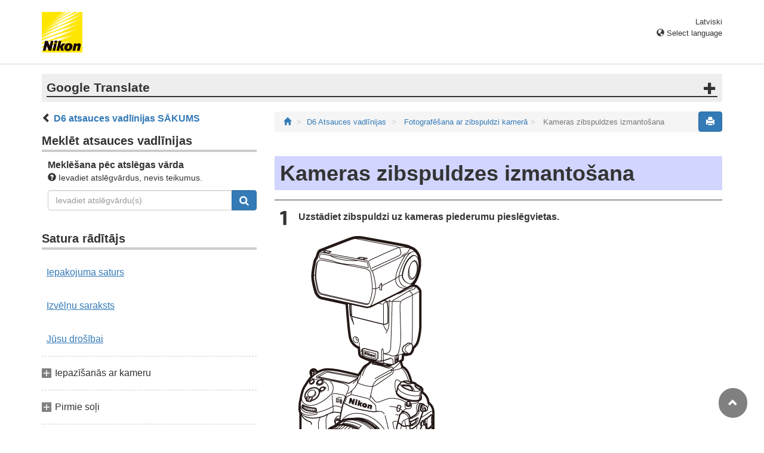

--- FILE ---
content_type: text/html
request_url: https://onlinemanual.nikonimglib.com/d6/lv/14_on-camera_flash_photography_02.html
body_size: 58941
content:
<!DOCTYPE html>

<html lang="lv">
<!-- 6MB492Y2-03_H1402-03 -->
<head>
<meta charset="utf-8"/><meta content="IE=edge" http-equiv="X-UA-Compatible"/><meta content="width=device-width, initial-scale=1" name="viewport"/><meta content="" name="description"/><meta content="Nikon Corporation" name="author"/><link href="favicon.ico" rel="icon"/><title>Kameras zibspuldzes izmantošana</title><!-- Bootstrap core CSS --><link href="../css/bootstrap.min.css" media="all" rel="stylesheet" type="text/css"/><!-- Pure Drawer CSS --><link href="../css/pure-drawer.min.css" media="screen and (max-width: 991px)" rel="stylesheet" type="text/css"/><!-- Custom styles for this template --><!-- <link href="css/z_master2018.css" media="all" rel="stylesheet" type="text/css" /> --><link href="css/master.css" media="all" rel="stylesheet" type="text/css"/><link href="css/print.css" media="print" rel="stylesheet" type="text/css"/><!-- Styles for this page --><link href="css/styles.css" media="all" rel="stylesheet" type="text/css"/><!-- HTML5 shim and Respond.js for IE8 support of HTML5 elements and media queries --><!-- WARNING: Respond.js doesn't work if you view the page via file:// --><!--[if lt IE 9]>
		<script src="https://oss.maxcdn.com/html5shiv/3.7.2/html5shiv.min.js"></script>
		<script src="https://oss.maxcdn.com/respond/1.4.2/respond.min.js"></script>
		<![endif]--><script src="https://ajax.googleapis.com/ajax/libs/jquery/3.3.1/jquery.min.js"></script><script type="text/javascript">
            $(function () {
                //.accordion1の中のp要素がクリックされたら
                $('.ac_btn').click(function () {
                    //クリックされた.accordion1の中のp要素に隣接するul要素が開いたり閉じたりする。
                    $(this).next('div').slideToggle();
                });
            });
        </script></head><body>
<div class="pure-container" data-effect="pure-effect-push"><input class="pure-toggle hidden-md hidden-lg" data-toggle="right" id="pure-toggle-right" type="checkbox"/><label class="pure-toggle-label hidden-md hidden-lg" data-toggle-label="right" for="pure-toggle-right"><span class="pure-toggle-icon"></span></label><div class="pure-pusher-container">
<div class="pure-pusher">
<!-- header css -->
<style type="text/css">
header {height: 108px; border-bottom: 1px solid #d4d4d4; margin-bottom: 1em; padding-top: 20px;}
.header-logo {height: 68px; width: 68px; margin-right: 1em;}
@media (max-width: 599px) {
    header {height: 68px; padding-top: 15px;}
    .header-logo {height: 40px; width: 40px; margin-right: 0.5em;}
}
header .select-lang {font-size: small; padding-top: 0.5em; position: relative; right: 72px;}
@media (min-width: 868px) {
	header .select-lang {right: 0;}
}

header .current-lang {display: none;}
header .accordion_title {cursor: pointer;}
header .accordion_title:hover {opacity: 0.8;}
header .accordion_inner {display: none;}
header .list-group {position: absolute; right: 0; width: 17em; z-index: 9999;}

html[lang="ar"] header .current-lang-ar {display: block;}
html[lang="ar"] header .list-group .lang-ar {z-index: 2; color: #fff; background-color: #337ab7; border-color: #337ab7;}
html[lang="bg"] header .current-lang-bg {display: block;}
html[lang="bg"] header .list-group .lang-bg {z-index: 2; color: #fff; background-color: #337ab7; border-color: #337ab7;}
html[lang="da"] header .current-lang-da {display: block;}
html[lang="da"] header .list-group .lang-da {z-index: 2; color: #fff; background-color: #337ab7; border-color: #337ab7;}
html[lang="de"] header .current-lang-de {display: block;}
html[lang="de"] header .list-group .lang-de {z-index: 2; color: #fff; background-color: #337ab7; border-color: #337ab7;}
html[lang="el"] header .current-lang-el {display: block;}
html[lang="el"] header .list-group .lang-el {z-index: 2; color: #fff; background-color: #337ab7; border-color: #337ab7;}
html[lang="en"] header .current-lang-en {display: block;}
html[lang="en"] header .list-group .lang-en {z-index: 2; color: #fff; background-color: #337ab7; border-color: #337ab7;}
html[lang="es"] header .current-lang-es {display: block;}
html[lang="es"] header .list-group .lang-es {z-index: 2; color: #fff; background-color: #337ab7; border-color: #337ab7;}
html[lang="et"] header .current-lang-et {display: block;}
html[lang="et"] header .list-group .lang-et {z-index: 2; color: #fff; background-color: #337ab7; border-color: #337ab7;}
html[lang="fi"] header .current-lang-fi {display: block;}
html[lang="fi"] header .list-group .lang-fi {z-index: 2; color: #fff; background-color: #337ab7; border-color: #337ab7;}
html[lang="fr"] header .current-lang-fr {display: block;}
html[lang="fr"] header .list-group .lang-fr {z-index: 2; color: #fff; background-color: #337ab7; border-color: #337ab7;}
html[lang="hi"] header .current-lang-hi {display: block;}
html[lang="hi"] header .list-group .lang-hi {z-index: 2; color: #fff; background-color: #337ab7; border-color: #337ab7;}
html[lang="hu"] header .current-lang-hu {display: block;}
html[lang="hu"] header .list-group .lang-hu {z-index: 2; color: #fff; background-color: #337ab7; border-color: #337ab7;}
html[lang="id"] header .current-lang-id {display: block;}
html[lang="id"] header .list-group .lang-id {z-index: 2; color: #fff; background-color: #337ab7; border-color: #337ab7;}
html[lang="it"] header .current-lang-it {display: block;}
html[lang="it"] header .list-group .lang-it {z-index: 2; color: #fff; background-color: #337ab7; border-color: #337ab7;}
html[lang="ja"] header .current-lang-ja {display: block;}
html[lang="ja"] header .list-group .lang-ja {z-index: 2; color: #fff; background-color: #337ab7; border-color: #337ab7;}
html[lang="kk"] header .current-lang-kk {display: block;}
html[lang="kk"] header .list-group .lang-kk {z-index: 2; color: #fff; background-color: #337ab7; border-color: #337ab7;}
html[lang="ko"] header .current-lang-ko {display: block;}
html[lang="ko"] header .list-group .lang-ko {z-index: 2; color: #fff; background-color: #337ab7; border-color: #337ab7;}
html[lang="lt"] header .current-lang-lt {display: block;}
html[lang="lt"] header .list-group .lang-lt {z-index: 2; color: #fff; background-color: #337ab7; border-color: #337ab7;}
html[lang="lv"] header .current-lang-lv {display: block;}
html[lang="lv"] header .list-group .lang-lv {z-index: 2; color: #fff; background-color: #337ab7; border-color: #337ab7;}
html[lang="nl"] header .current-lang-nl {display: block;}
html[lang="nl"] header .list-group .lang-nl {z-index: 2; color: #fff; background-color: #337ab7; border-color: #337ab7;}
html[lang="no"] header .current-lang-no {display: block;}
html[lang="no"] header .list-group .lang-no {z-index: 2; color: #fff; background-color: #337ab7; border-color: #337ab7;}
html[lang="pl"] header .current-lang-pl {display: block;}
html[lang="pl"] header .list-group .lang-pl {z-index: 2; color: #fff; background-color: #337ab7; border-color: #337ab7;}
html[lang="pt"] header .current-lang-pt {display: block;}
html[lang="pt"] header .list-group .lang-pt {z-index: 2; color: #fff; background-color: #337ab7; border-color: #337ab7;}
html[lang="ro"] header .current-lang-ro {display: block;}
html[lang="ro"] header .list-group .lang-ro {z-index: 2; color: #fff; background-color: #337ab7; border-color: #337ab7;}
html[lang="ru"] header .current-lang-ru {display: block;}
html[lang="ru"] header .list-group .lang-ru {z-index: 2; color: #fff; background-color: #337ab7; border-color: #337ab7;}
html[lang="sl"] header .current-lang-sl {display: block;}
html[lang="sl"] header .list-group .lang-sl {z-index: 2; color: #fff; background-color: #337ab7; border-color: #337ab7;}
html[lang="sr"] header .current-lang-sr {display: block;}
html[lang="sr"] header .list-group .lang-sr {z-index: 2; color: #fff; background-color: #337ab7; border-color: #337ab7;}
html[lang="sv"] header .current-lang-sv {display: block;}
html[lang="sv"] header .list-group .lang-sv {z-index: 2; color: #fff; background-color: #337ab7; border-color: #337ab7;}
html[lang="th"] header .current-lang-th {display: block;}
html[lang="th"] header .list-group .lang-th {z-index: 2; color: #fff; background-color: #337ab7; border-color: #337ab7;}
html[lang="tr"] header .current-lang-tr {display: block;}
html[lang="tr"] header .list-group .lang-tr {z-index: 2; color: #fff; background-color: #337ab7; border-color: #337ab7;}
html[lang="zh-cn"] header .current-lang-zh-cn {display: block;}
html[lang="zh-cn"] header .list-group .lang-zh-cn {z-index: 2; color: #fff; background-color: #337ab7; border-color: #337ab7;}
html[id="prc"] header .list-group .lang-zh-cn {z-index: 1; color: #555; background-color: #fff; border: 1px solid #ddd;}
html[id="prc"] header .list-group .lang-zh-cn:focus, html[id="prc"] header .list-group .lang-zh-cn:hover {background-color: #f5f5f5}
html[id="prc"] header .list-group .lang-zh-cn-prc {z-index: 2; color: #fff; background-color: #337ab7; border-color: #337ab7;}
html[lang="zh-tw"] header .current-lang-zh-tw {display: block;}
html[lang="zh-tw"] header .list-group .lang-zh-tw {z-index: 2; color: #fff; background-color: #337ab7; border-color: #337ab7;}
</style>
<!-- /header css -->

<!-- header js -->
<script src="https://ajax.googleapis.com/ajax/libs/jquery/3.3.1/jquery.min.js"></script>
<script type="text/javascript">
$(function(){
	$(".on").next().css("display", "block");
	$(".accordion_title").click(function(){
		$(this).next().slideToggle();
		$(this).toggleClass("on");
	});
});
</script>
<!-- header /js -->

<header id="page-top">
<div class="container clearfix">
<p class="pull-left"><a href="https://downloadcenter.nikonimglib.com/"><img src="/common/img/logo_01.png" alt="Nikon" class="header-logo va_bottom"></a></p>
<div class="pull-right select-lang">
<p class="text-right mb0 current-lang current-lang-ar">عربي</p>
<p class="text-right mb0 current-lang current-lang-bg">Български</p>
<p class="text-right mb0 current-lang current-lang-da">Dansk</p>
<p class="text-right mb0 current-lang current-lang-de">Deutsch</p>
<p class="text-right mb0 current-lang current-lang-el">Ελληνικά</p>
<p class="text-right mb0 current-lang current-lang-en">English</p>
<p class="text-right mb0 current-lang current-lang-es">Español</p>
<p class="text-right mb0 current-lang current-lang-et">Eesti</p>
<p class="text-right mb0 current-lang current-lang-fi">Suomi</p>
<p class="text-right mb0 current-lang current-lang-fr">Français</p>
<p class="text-right mb0 current-lang current-lang-hi">हिन्दी</p>
<p class="text-right mb0 current-lang current-lang-hu">Magyar</p>
<p class="text-right mb0 current-lang current-lang-id">Indonesia</p>
<p class="text-right mb0 current-lang current-lang-it">Italiano</p>
<p class="text-right mb0 current-lang current-lang-ja">日本語</p>
<p class="text-right mb0 current-lang current-lang-kk">Қазақ</p>
<p class="text-right mb0 current-lang current-lang-ko">한글</p>
<p class="text-right mb0 current-lang current-lang-lt">Lietuvių</p>
<p class="text-right mb0 current-lang current-lang-lv">Latviski</p>
<p class="text-right mb0 current-lang current-lang-nl">Nederlands</p>
<p class="text-right mb0 current-lang current-lang-no">Norsk</p>
<p class="text-right mb0 current-lang current-lang-pl">Polski</p>
<p class="text-right mb0 current-lang current-lang-pt">Português</p>
<p class="text-right mb0 current-lang current-lang-ro">Română</p>
<p class="text-right mb0 current-lang current-lang-ru">Русский</p>
<p class="text-right mb0 current-lang current-lang-sl">Slovenščina</p>
<!-- <p class="text-right mb0 current-lang current-lang-sr">Srpski</p> -->
<p class="text-right mb0 current-lang current-lang-sr">Српски</p>
<p class="text-right mb0 current-lang current-lang-sv">Svenska</p>
<p class="text-right mb0 current-lang current-lang-th">ภาษาไทย</p>
<p class="text-right mb0 current-lang current-lang-tr">Türkçe</p>
<p class="text-right mb0 current-lang current-lang-zh-cn">简体中文</p>
<p class="text-right mb0 current-lang current-lang-zh-tw">繁體中文</p>
<p class="accordion_title text-right"><span class="glyphicon glyphicon-globe"></span> Select language</p>
<div class="list-group accordion_inner">
<a href="../ar/" class="list-group-item lang-ar text-right">عربي</a>
<a href="../bg/" class="list-group-item lang-bg">Български</a>
<a href="../da/" class="list-group-item lang-da">Dansk</a>
<a href="../de/" class="list-group-item lang-de">Deutsch</a>
<a href="../el/" class="list-group-item lang-el">Ελληνικά</a>
<a href="../en/" class="list-group-item lang-en">English</a>
<a href="../es/" class="list-group-item lang-es">Español</a>
<a href="../et/" class="list-group-item lang-et">Eesti</a>
<a href="../fi/" class="list-group-item lang-fi">Suomi</a>
<a href="../fr/" class="list-group-item lang-fr">Français</a>
<a href="../hi/" class="list-group-item lang-hi">हिन्दी</a>
<a href="../hu/" class="list-group-item lang-hu">Magyar</a>
<a href="../id/" class="list-group-item lang-id">Indonesia</a>
<a href="../it/" class="list-group-item lang-it">Italiano</a>
<a href="../ja/" class="list-group-item lang-ja">日本語</a>
<a href="../kk/" class="list-group-item lang-kk">Қазақ</a>
<a href="../ko/" class="list-group-item lang-ko">한글</a>
<a href="../lt/" class="list-group-item lang-lt">Lietuvių</a>
<a href="../lv/" class="list-group-item lang-lv">Latviski</a>
<a href="../nl/" class="list-group-item lang-nl">Nederlands</a>
<a href="../no/" class="list-group-item lang-no">Norsk</a>
<a href="../pl/" class="list-group-item lang-pl">Polski</a>
<a href="../pt/" class="list-group-item lang-pt">Português</a>
<a href="../ro/" class="list-group-item lang-ro">Română</a>
<a href="../ru/" class="list-group-item lang-ru">Русский</a>
<a href="../sl/" class="list-group-item lang-sl">Slovenščina</a>
<!-- <a href="../sr/" class="list-group-item lang-sr">Srpski</a> -->
<a href="../sr/" class="list-group-item lang-sr">Српски</a>
<a href="../sv/" class="list-group-item lang-sv">Svenska</a>
<a href="../th/" class="list-group-item lang-th">ภาษาไทย</a>
<a href="../tr/" class="list-group-item lang-tr">Türkçe</a>
<a href="../zh-cn-prc/" class="list-group-item lang-zh-cn-prc">简体中文（面向中国大陆用户）</a>
<a href="../zh-cn/" class="list-group-item lang-zh-cn">简体中文（面向亚洲用户，不包括中国大陆用户）</a>
<a href="../zh-tw/" class="list-group-item lang-zh-tw">繁體中文</a>
</div>
</div>
</div>
</header><div class="container" id="disclaimer">
<div class="note">
<p class="lead accordion-title">Google Translate</p>
<div class="accordion-inner">
<p>ŠIS SERVISS VAR SATURĒT GOOGLE NODROŠINĀTUS TULKOJUMUS. GOOGLE NESNIEDZ NEKĀDAS TIEŠAS VAI NETIEŠAS GARANTIJAS SAISTĪBĀ AR TULKOJUMIEM, TOSTARP UZ JEBKĀDAS GARANTIJAS ATTIECĪBĀ UZ TULKOJUMU PAREIZĪBU, TICAMĪBU, KĀ ARĪ JEBKĀDAS NETIEŠAS GARANTIJAS ATTIECĪBĀ UZ PIEMĒROTĪBU PĀRDOŠANAI, PIEMĒROTĪBU KONKRĒTAM MĒRĶIM UN AUTORTIESĪBU IEVĒROŠANU.</p>
<p>Korporācijas Nikon (turpmāk „Nikon”) atsauces vadlīnijas jūsu ērtībai ir tulkotas, izmantojot tulkošanas programmatūru, ko darbina Google Translate. Ir pieliktas saprātīgas pūles, lai nodrošinātu pareizu tulkojumu, tomēr automatizētās tulkošanas sistēmas nav nedz perfektas, nedz arī paredzētas, lai ar tām aizstātu cilvēkus. Tulkojumi tiek piegādāti kā Nikon atsauces vadlīniju serviss, un tie tiek piegādāti „kā ir”. Netiek sniegtas kādas tiešas vai netiešas garantijas attiecībā uz jebkādu tulkojumu, kas veikti no angļu valodas jebkurā citā valodā, precizitāti, ticamību vai pareizību. Tulkošanas programmatūras ierobežojumu dēļ daļa satura (piemēram, attēli, video, Flash utt.) var nebūt pārtulkota precīzi un pareizi.</p>
<p>Oficiālais teksts ir atsauces vadlīniju angļu valodas versija. Jebkādas neatbilstības vai atšķirības nav saistošas, un tām nav juridiskas ietekmes attiecībā uz atbilstību paredzētajiem mērķiem vai to izpildi. Ja rodas jebkādi jautājumi saistībā ar tulkotajās atsauces vadlīnijā sniegtās informācijas pareizību, skatiet vadlīniju versiju angļu valodā, kas ir to oficiālā versija.</p>
<p class="text-right"><a href="https://translate.google.com" target="_blank"><img src="/common/img/color-short_3x.png" alt="" width="240px"></a></p>
</div>
</div>
</div>
<div class="container" role="main">
<div class="row">
<div class="col-md-4 hidden-xs hidden-sm">
<nav class="toc"><p class="text-bold"><span class="glyphicon glyphicon-chevron-left"></span>&nbsp;<a href="index.html">D6 atsauces vadlīnijas SĀKUMS</a></p>

<p class="search-title">Meklēt atsauces vadlīnijas</p>
<div class="search-inner mb2em">
<p class="text-bold mb0">Meklēšana pēc atslēgas vārda</p>
<p class="small"><span class="glyphicon glyphicon-question-sign"></span>&nbsp;Ievadiet atslēgvārdus, nevis teikumus.</p>
<form id="commonSearch" role="search" name="commonSearch" action="search_result.html" method="get">
<div class="input-group mb1em">
<input type="text" class="form-control" placeholder="Ievadiet atslēgvārdu(s)" name="q" value="">
<input type="hidden" value="0" name="offset">
<span class="input-group-btn">
<button class="btn btn-primary" type="submit" title="Meklēt"><img src="css/i_search_wt.svg" alt="" width="16px" height="16px"></button>
</span>
</div>
</form>
</div>

<p class="toc_title">Satura rādītājs</p>

<p class="toc_direct nav01_01"><a href="01_1_front_matter_01.html">Iepakojuma saturs</a></p>
<p class="toc_direct nav02_01"><a href="01_3_front_matter_01.html">Izvēlņu saraksts</a></p>
<p class="toc_direct nav03_01"><a href="01_4_front_matter_01.html">Jūsu drošībai</a></p>

<p class="chapter_title nav04">Iepazīšanās ar kameru</p>
<ul>
<li class="nav04_01"><a href="02_getting_to_know_the_camera_01.html">Kameras daļas</a></li>
</ul>

<p class="chapter_title nav05">Pirmie soļi</p>
<ul>
<li class="nav05_01"><a href="03_first_step_01.html">Kameras sagatavošana</a></li>
<li class="nav05_02"><a href="03_first_step_02.html">Akumulatora uzlādes līmenis un atlikušo ekspozīciju skaits</a></li>
</ul>

<p class="chapter_title nav06">Pamata fotografēšana un atskaņošana</p>
<ul>
<li class="nav06_01"><a href="04_basic_photography_and_playback_01.html">Fotografēšana</a></li>
<li class="nav06_02"><a href="04_basic_photography_and_playback_02.html">Filmu ierakstīšana</a></li>
<li class="nav06_03"><a href="04_basic_photography_and_playback_03.html">Atskaņošana</a></li>
<li class="nav06_04"><a href="04_basic_photography_and_playback_04.html">Augšupielādējot attēlus</a></li>
</ul>

<p class="chapter_title nav07">Kameras vadības ierīces</p>
<ul>
<li class="nav07_01"><a href="05_camera_controls_01.html"><span class="e__font name__ICN1_com type__normal" translate="no">G</span> poga</a></li>
<li class="nav07_02"><a href="05_camera_controls_02.html">Poga <span class="e__font name__ICN1_com type__normal" translate="no">i</span> ( <span class="e__font name__ICN1_com type__normal" translate="no">i</span> izvēlne)</a></li>
<li class="nav07_03"><a href="05_camera_controls_03.html"><span class="e__font name__ICN1_com type__normal" translate="no">R</span> poga</a></li>
<li class="nav07_04"><a href="05_camera_controls_04.html">Fokusa režīma atlasītājs</a></li>
<li class="nav07_05"><a href="05_camera_controls_05.html">AF režīma poga</a></li>
<li class="nav07_06"><a href="05_camera_controls_06.html">AF-ON poga</a></li>
<li class="nav07_07"><a href="05_camera_controls_07.html"><span class="e__font name__ICN1_com" translate="no">I</span> poga</a></li>
<li class="nav07_08"><a href="05_camera_controls_08.html">Atbrīvošanas režīma ciparripa un <span class="e__font name__ICN3_com" translate="no">S</span> poga</a></li>
<li class="nav07_09"><a href="05_camera_controls_09.html"><span class="e__font name__ICN3_com" translate="no">Y</span> poga</a></li>
<li class="nav07_10"><a href="05_camera_controls_10.html">BKT poga</a></li>
<li class="nav07_11"><a href="05_camera_controls_11.html"><span class="e__font name__ICN1_com" translate="no">S</span> ( <span class="e__font name__ICN3_com" translate="no">Q</span> ) poga</a></li>
<li class="nav07_12"><a href="05_camera_controls_12.html"><span class="e__font name__ICN1_com type__normal" translate="no">E</span> poga</a></li>
<li class="nav07_13"><a href="05_camera_controls_13.html"><span class="e__font name__ICN1_com type__normal" translate="no">T</span> poga</a></li>
<li class="nav07_14"><a href="05_camera_controls_14.html"><span class="e__font name__ICN1_com type__normal" translate="no">U</span> poga</a></li>
<li class="nav07_15"><a href="05_camera_controls_15.html">Poga <span class="e__font name__ICN7_com" translate="no">g</span> ( <span class="e__font name__ICN7_com" translate="no">h</span> / <span class="e__font name__ICN1_com" translate="no">Q</span> ).</a></li>
<li class="nav07_16"><a href="05_camera_controls_16.html"><span class="e__font name__ICN1_com" translate="no">W</span> ( <span class="e__font name__ICN5_com" translate="no">N</span> ) poga</a></li>
<li class="nav07_17"><a href="05_camera_controls_17.html">Pv poga</a></li>
<li class="nav07_18"><a href="05_camera_controls_18.html">Fn1, Fn2, Fn3 ( <span class="e__font name__ICN5_com" translate="no">C</span> ) un Fn (vertikālā) pogas</a></li>
</ul>

<p class="chapter_title nav08">Fotografēšanas iestatījumi</p>
<ul>
<li class="nav08_01"><a href="06_shooting_settings_01.html">Attēlu ierakstīšanas iespējas (attēla laukums, kvalitāte un izmērs)</a></li>
<li class="nav08_02"><a href="06_shooting_settings_02.html">Kameras fokusēšanas veida izvēle (fokuss)</a></li>
<li class="nav08_03"><a href="06_shooting_settings_03.html">Ar ekspozīciju saistīti iestatījumi (mērīšana un ekspozīcijas kompensācija)</a></li>
<li class="nav08_04"><a href="06_shooting_settings_04.html">Darbības izvēle, kas tiek veikta, kad aizvars ir atbrīvots (atlaišanas režīms)</a></li>
<li class="nav08_05"><a href="06_shooting_settings_05.html">Kameras gaismas jutības pielāgošana (ISO jutība)</a></li>
<li class="nav08_06"><a href="06_shooting_settings_06.html">Dabisku krāsu iegūšana ar dažādiem gaismas avotiem (baltā balanss)</a></li>
<li class="nav08_07"><a href="06_shooting_settings_07.html">Ekspozīcijas vai baltā balansa mainīšana fotogrāfiju sērijā (kadru dublēšana)</a></li>
<li class="nav08_08"><a href="06_shooting_settings_08.html">Attēlu apstrāde (attēla vadīklas)</a></li>
<li class="nav08_09"><a href="06_shooting_settings_09.html">Detaļu saglabāšana izgaismotajos un ēnās (aktīvais D-Lighting un HDR)</a></li>
</ul>

<p class="chapter_title nav09">Filmu ierakstīšana un montāža</p>
<ul>
<li class="nav09_01"><a href="07_movie_recording_and_editing_01.html">Attēla apgabals: filmas apgriešanas izvēle</a></li>
<li class="nav09_02"><a href="07_movie_recording_and_editing_02.html">Kadru lielums/kadru ātrums un filmas kvalitāte</a></li>
<li class="nav09_03"><a href="07_movie_recording_and_editing_03.html">Norādījumi, kas jāņem vērā, ierakstot filmas</a></li>
<li class="nav09_04"><a href="07_movie_recording_and_editing_04.html">Filmu rediģēšana</a></li>
</ul>

<p class="chapter_title nav10">Citas fotografēšanas iespējas</p>
<ul>
<li class="nav10_01"><a href="08_other_shooting_options_01.html">Divu atmiņas karšu izmantošana</a></li>
<li class="nav10_02"><a href="08_other_shooting_options_02.html">Divu pogu atiestatīšana: noklusējuma iestatījumu atjaunošana</a></li>
<li class="nav10_03"><a href="08_other_shooting_options_03.html">Vairāku ekspozīciju apvienošana vienā fotoattēlā (vairākas ekspozīcijas)</a></li>
<li class="nav10_04"><a href="08_other_shooting_options_04.html">Fotoattēlu uzņemšana noteiktā intervālā (fotografēšana ar intervālu taimeri)</a></li>
<li class="nav10_05"><a href="08_other_shooting_options_05.html">Filmas izveide no fotoattēliem (filma ar laika nobīdi)</a></li>
<li class="nav10_06"><a href="08_other_shooting_options_06.html">Fokusa mainīšana vairāku fotoattēlu sērijā (fotografēšana ar fokusa maiņu)</a></li>
<li class="nav10_07"><a href="08_other_shooting_options_07.html">Elektroniskais aizvars (klusa tiešā skata fotogrāfija)</a></li>
<li class="nav10_08"><a href="08_other_shooting_options_08.html"><span class="e__font name__ICN1_com" translate="no">i</span> izvēlņu pielāgošana: pielāgojiet <span class="e__font name__ICN7_com" translate="no">i</span> izvēlni</a></li>
<li class="nav10_09"><a href="08_other_shooting_options_09.html">Objektīvu bez CPU izmantošana (ne-CPU objektīvu dati)</a></li>
<li class="nav10_10"><a href="08_other_shooting_options_10.html">Atrašanās vietas dati</a></li>
</ul>

<p class="chapter_title nav11">Atskaņošana</p>
<ul>
<li class="nav11_01"><a href="09_playback_01.html">Attēlu skatīšana</a></li>
<li class="nav11_02"><a href="09_playback_02.html">Foto informācija</a></li>
<li class="nav11_03"><a href="09_playback_03.html">Atskaņošanas tālummaiņa</a></li>
<li class="nav11_04"><a href="09_playback_04.html">Attēlu aizsardzība pret izdzēšanu</a></li>
<li class="nav11_05"><a href="09_playback_05.html">Vērtējums Bildes</a></li>
<li class="nav11_06"><a href="09_playback_06.html">Attēlu atlase augšupielādei</a></li>
<li class="nav11_07"><a href="09_playback_07.html">Filtrēta atskaņošana</a></li>
<li class="nav11_08"><a href="09_playback_08.html">Attēlu dzēšana</a></li>
</ul>

<p class="chapter_title nav12">Balss piezīmes</p>
<ul>
<li class="nav12_01"><a href="10_voice_memos_01.html">Balss piezīmju ierakstīšana</a></li>
<li class="nav12_02"><a href="10_voice_memos_02.html">Balss piezīmju atskaņošana</a></li>
</ul>

<p class="chapter_title nav13">Savienojuma izveide ar datoriem un televizoriem</p>
<ul>
<li class="nav13_01"><a href="11_connecting_to_computers_and_tvs_01.html">Savienojuma izveide ar datoriem</a></li>
<li class="nav13_02"><a href="11_connecting_to_computers_and_tvs_02.html">Savienojuma izveide ar HDMI ierīcēm</a></li>
</ul>

<p class="chapter_title nav14">Iebūvēts bezvadu savienojums</p>
<ul>
<li class="nav14_01"><a href="12_built-in_wireless_01.html">Kameras un tīkla sistēmas diagramma</a></li>
<li class="nav14_02"><a href="12_built-in_wireless_02.html">Savienojuma izveide ar viedierīcēm</a></li>
<li class="nav14_03"><a href="12_built-in_wireless_03.html">Savienojuma izveide ar datoriem, izmantojot Wi-Fi</a></li>
<li class="nav14_04"><a href="12_built-in_wireless_04.html">Problēmu novēršana Iebūvēts Wi-Fi</a></li>
</ul>

<p class="chapter_title nav15">Ethernet/WT-6</p>
<ul>
<li class="nav15_01"><a href="13_ethernet_wt-6_01.html">Ethernet savienojumi un WT-6</a></li>
<li class="nav15_02"><a href="13_ethernet_wt-6_02.html">Ko Ethernet un WT-6 var sniegt jūsu labā</a></li>
<li class="nav15_03"><a href="13_ethernet_wt-6_03.html">Ethernet kabeļa vai WT-6 pievienošana</a></li>
<li class="nav15_04"><a href="13_ethernet_wt-6_04.html">Tīkla profila izveide (Ethernet)</a></li>
<li class="nav15_05"><a href="13_ethernet_wt-6_05.html">Tīkla profilu izveide (WT-6)</a></li>
<li class="nav15_06"><a href="13_ethernet_wt-6_06.html">Augšupielādēt datoros un FTP serveros</a></li>
<li class="nav15_07"><a href="13_ethernet_wt-6_07.html">Kameras vadība</a></li>
<li class="nav15_08"><a href="13_ethernet_wt-6_08.html">HTTP serveris</a></li>
<li class="nav15_09"><a href="13_ethernet_wt-6_09.html">Sinhronizēta izlaišana</a></li>
<li class="nav15_10"><a href="13_ethernet_wt-6_10.html">Kameras pulksteņu sinhronizēšana</a></li>
<li class="nav15_11"><a href="13_ethernet_wt-6_11.html">Ethernet/bezvadu raidītāja traucējummeklēšana</a></li>
</ul>

<p class="chapter_title nav16">Fotografēšana ar zibspuldzi kamerā</p>
<ul>
<li class="nav16_01"><a href="14_on-camera_flash_photography_01.html">“Kamerā” pretstatā “tālvadības pults”</a></li>
<li class="nav16_02"><a href="14_on-camera_flash_photography_02.html">Kameras zibspuldzes izmantošana</a></li>
<li class="nav16_03"><a href="14_on-camera_flash_photography_03.html">Zibspuldzes vadības režīms</a></li>
<li class="nav16_04"><a href="14_on-camera_flash_photography_04.html">Zibspuldzes režīmi</a></li>
<li class="nav16_05"><a href="14_on-camera_flash_photography_05.html">Zibspuldzes kompensācija</a></li>
<li class="nav16_06"><a href="14_on-camera_flash_photography_06.html">FV slēdzene</a></li>
<li class="nav16_07"><a href="14_on-camera_flash_photography_07.html">Zibspuldzes informācija kameru ierīcēm</a></li>
</ul>

<p class="chapter_title nav17">Attālā zibspuldzes fotografēšana</p>
<ul>
<li class="nav17_01"><a href="15_remote_flash_photography_01.html">Kas ir attālā zibspuldzes fotografēšana?</a></li>
<li class="nav17_02"><a href="15_remote_flash_photography_02.html">Radio AWL</a></li>
<li class="nav17_03"><a href="15_remote_flash_photography_03.html">Optiskais AWL</a></li>
<li class="nav17_04"><a href="15_remote_flash_photography_04.html">Optiskais/radio AWL</a></li>
<li class="nav17_05"><a href="15_remote_flash_photography_05.html">Flash informācija attālajām ierīcēm</a></li>
</ul>

<p class="chapter_title nav18">Izvēlņu ceļvedis</p>
<ul>
<li class="nav18_01"><a href="16_menu_guide_01.html">Noklusējumi</a></li>
<li class="nav18_02"><a href="16_menu_guide_02.html"><span class="e__font name__ICN2_com" translate="no">D</span> Atskaņošanas izvēlne: Attēlu pārvaldība</a></li>
<li class="nav18_03"><a href="16_menu_guide_03.html"><span class="e__font name__ICN2_com" translate="no">C</span> Fotografēšanas izvēlne: fotografēšanas opcijas</a></li>
<li class="nav18_04"><a href="16_menu_guide_04.html"><span class="e__font name__ICN3_com" translate="no">1</span> Filmu uzņemšanas izvēlne: filmu uzņemšanas opcijas</a></li>
<li class="nav18_05"><a href="16_menu_guide_05.html"><span class="e__font name__ICN2_com" translate="no">A</span> Pielāgoti iestatījumi: kameras iestatījumu precizēšana</a></li>
<li class="nav18_06"><a href="16_menu_guide_06.html"><span class="e__font name__ICN2_com" translate="no">B</span> Iestatīšanas izvēlne: Kameras iestatīšana</a></li>
<li class="nav18_07"><a href="16_menu_guide_07.html"><span class="e__font name__ICN2_com" translate="no">N</span> Retušas izvēlne: retušētu kopiju izveide</a></li>
<li class="nav18_08"><a href="16_menu_guide_08.html"><span class="e__font name__ICN2_com" translate="no">O</span> Mana izvēlne/ <span class="e__font name__ICN3_com" translate="no">m</span> Jaunākie iestatījumi</a></li>
</ul>

<p class="chapter_title nav19">Problēmu novēršana</p>
<ul>
<li class="nav19_01"><a href="17_troubleshooting_01.html">Pirms sazināties ar klientu atbalsta dienestu</a></li>
<li class="nav19_02"><a href="17_troubleshooting_02.html">Problēmas un risinājumi</a></li>
<li class="nav19_03"><a href="17_troubleshooting_03.html">Brīdinājumi un kļūdu ziņojumi</a></li>
</ul>

<p class="chapter_title nav20">Tehniskās piezīmes</p>
<ul>
<li class="nav20_01"><a href="18_technical_notes_01.html">Kameras displeji</a></li>
<li class="nav20_02"><a href="18_technical_notes_02.html">Saderīgi F stiprinājuma objektīvi</a></li>
<li class="nav20_03"><a href="18_technical_notes_03.html">Saderīgas zibspuldzes</a></li>
<li class="nav20_04"><a href="18_technical_notes_04.html">Citi saderīgi aksesuāri</a></li>
<li class="nav20_05"><a href="18_technical_notes_05.html">Programmatūra</a></li>
<li class="nav20_06"><a href="18_technical_notes_06.html">Rūpes par kameru</a></li>
<li class="nav20_07"><a href="18_technical_notes_07.html">Rūpes par kameru un akumulatoru: Brīdinājumi</a></li>
<li class="nav20_08"><a href="18_technical_notes_08.html">Ekspozīcijas programma</a></li>
<li class="nav20_09"><a href="18_technical_notes_09.html">Specifikācijas</a></li>
<li class="nav20_10"><a href="18_technical_notes_10.html">Apstiprinātas atmiņas kartes</a></li>
<li class="nav20_11"><a href="18_technical_notes_11.html">Atmiņas kartes ietilpība</a></li>
<li class="nav20_12"><a href="18_technical_notes_12.html">Akumulatora izturība</a></li>
<li class="nav20_13"><a href="18_technical_notes_13.html">Atrašanās vietas dati (GPS/GLONASS)</a></li>
<li class="nav20_14"><a href="18_technical_notes_14.html">Preču zīmes un licences</a></li></ul>
<p class="chapter_title nav21">Pievienotās funkcijas</p>
<ul>
<li class="nav21_01"><a href="19_added_functions_01.html">Kameras programmaparatūras atjaunināšana</a></li>
<li class="nav21_02"><a href="19_added_functions_02.html">Funkcijas, kas pieejamas ar “C” programmaparatūras versiju 1.30</a></li>
</ul>
</nav></div>
<div class="col-xs-12 col-md-8"><button class="btn btn-primary pull-right print" type="button"><span class="glyphicon glyphicon-print"></span></button>
<ol class="breadcrumb">
<li><a href="/portal/lv/"><span class="glyphicon glyphicon-home"></span></a></li>
<li><a href="index.html">D6 Atsauces vadlīnijas</a></li>
<li><a href="14_on-camera_flash_photography_00.html"><span class="e__indexmarker"> </span>Fotografēšana ar zibspuldzi kamerā</a></li><li class="active"><span class="e__indexmarker"> </span>Kameras zibspuldzes izmantošana</li></ol><div class="page-header"><h1 id="CEGBIFHBB2"><span class="e__indexmarker"> </span>Kameras zibspuldzes izmantošana</h1></div><div class="e__section">
<div class="e__body">
<div class="e__step">
<ol><li class="e__stepitem stepitem__1">
<div class="e__steptxt">
<div>Uzstādiet zibspuldzi uz kameras piederumu pieslēgvietas.</div>
<div><img alt="" class="e__image align__aright position__runin img-responsive" src="img/d6bd_speedlight.png"/></div>
</div>
<p class="e__p">Sīkāku informāciju skatiet ierīces komplektācijā iekļautajā rokasgrāmatā.</p>
</li>
<li class="e__stepitem stepitem__2">
<p class="e__steptxt">Ieslēdziet kameru un zibspuldzi.</p>
<p class="e__p">Zibspuldze sāks uzlādēties; zibspuldzes gatavības indikators ( <span class="e__font name__ICN5_com" translate="no">N</span> ) tiks parādīts skatu meklētājā, kad uzlāde būs pabeigta.</p>
</li>
<li class="e__stepitem stepitem__3">
<p class="e__steptxt">Izvēlieties zibspuldzes vadības režīmu ( <a class="e__xref type__P_Pagenum" href="14_on-camera_flash_photography_03.html#CEGHFCCJA8"><span class="e__indexmarker"> </span>Zibspuldzes vadības režīms</a> ) un zibspuldzes režīms ( <a class="e__xref type__P_Pagenum" href="05_camera_controls_16.html#CGEDIIDGC5"><span class="e__indexmarker"> </span>Izvēloties zibspuldzes režīmu</a> , <a class="e__xref type__Pagenum" href="14_on-camera_flash_photography_04.html#CEGIIDDGA7"><span class="e__indexmarker"> </span>Zibspuldzes režīmi</a> ).</p>
</li>
<li class="e__stepitem stepitem__4">
<p class="e__steptxt page__page">Pielāgojiet aizvara ātrumu un diafragmas atvērumu.</p>
</li>
<li class="e__stepitem stepitem__5">
<p class="e__steptxt">Fotografēt.</p>
</li>
</ol></div>
<div class="e__attention">
<div class="e__caution">
<div class="e__attention_body">
<div class="e__title ac_btn" id="CEGCHJECB4">Slēdža ātrums</div>
<div class="ac_box"><p class="e__p">Ja tiek izmantota papildu zibspuldze, aizvara ātrumu var iestatīt šādi:</p><div class="e__table column__full">
<table class="e__tgroup tabletype__10_00100_Table_FrameAll_Center"><colgroup><col class="e__colspec" width="20.2%"/><col class="e__colspec" width="79.7%"/></colgroup><thead class="e__thead"><tr class="e__row"><th class="e__entry">
<p class="e__p">režīms</p>
</th>
<th class="e__entry">
<p class="e__p">Slēdža ātrums</p>
</th>
</tr></thead><tbody class="e__tbody"><tr class="e__row"><td align="center" class="e__entry">
<p class="e__p"><b class="e__b">P</b> , <b class="e__b">A</b></p>
</td>
<td class="e__entry">
<p class="e__p">Automātiski iestata kamera ( <sub class="e__sub">1/250</sub> s <sup class="e__sup">–1</sup> <sup class="e__sup">/</sup> <sub class="e__sub">60</sub> s) <sup class="e__sup">*</sup></p>
</td>
</tr><tr class="e__row"><td align="center" class="e__entry">
<p class="e__p"><b class="e__b">S</b></p>
</td>
<td class="e__entry">
<p class="e__p"><sup class="e__sup">1/250</sup> <sub class="e__sub">s</sub> –30 s</p>
</td>
</tr><tr class="e__row"><td align="center" class="e__entry">
<p class="e__p"><b class="e__b">M</b></p>
</td>
<td class="e__entry">
<p class="e__p"><sup class="e__sup">1/250</sup><sub class="e__sub"> s</sub> –30 s, <b class="e__b">spuldze</b> , <b class="e__b">laiks</b></p>
</td>
</tr></tbody></table><ul class="e__footnote"><li class="e__footnote_item">
<p class="e__footnotetxt">Ja zibspuldzes režīmam ir atlasīta lēna sinhronizācija, lēna aizmugurējā aizkara sinhronizācija vai lēna sinhronizācija ar sarkano acu efekta samazināšanu, aizvara ātrumu var iestatīt līdz 30 s.</p>
</li>
</ul></div></div></div>
<div class="e__attention_body">
<div class="e__title ac_btn" id="CEGBDBHBJ9">Trešās puses zibatmiņas ierīces</div>
<div class="ac_box"><p class="e__p">Fotokameru nevar izmantot ar zibspuldzēm, kas pievadītu kameras X kontaktiem vai īssavienojuma kontaktiem uz piederumu pieslēgvietas spriegumu, kas pārsniedz 250 V. Šādu zibspuldzes izmantošana var ne tikai traucēt normālu kameras darbību, bet arī sabojāt kameras un/vai zibspuldzes zibspuldzes sinhronizācijas ķēdes.</p></div></div>
<div class="e__attention_body">
<div class="e__title ac_btn" id="CEGIJHCAJ0">i-TTL zibspuldzes vadība</div>
<div class="ac_box"><p class="e__p">Ja ir pievienota papildu zibspuldze, kas atbalsta Nikon radošo apgaismojuma sistēmu un iestatīta uz TTL, kamera izmanto monitora priekšzibspuldzes, lai nodrošinātu līdzsvarotu vai standarta “i-TTL pildzibspuldzes” zibspuldzi. i-TTL zibspuldzes vadība nav pieejama zibspuldzēm, kas neatbalsta Nikon radošo apgaismojuma sistēmu. Kamera atbalsta šādus i-TTL zibspuldzes vadības veidus:</p><div class="e__table column__full">
<table class="e__tgroup tabletype__10_00100_Table_FrameAll"><colgroup><col class="e__colspec" width="25.3%"/><col class="e__colspec" width="74.6%"/></colgroup><thead class="e__thead"><tr class="e__row"><th class="e__entry">
<p class="e__p">Zibspuldzes vadība</p>
</th>
<th class="e__entry">
<p class="e__p">Apraksts</p>
</th>
</tr></thead><tbody class="e__tbody"><tr class="e__row"><td class="e__entry">
<p class="e__p"><b class="e__b">i-TTL līdzsvarota aizpildīšanas zibspuldze</b></p>
</td>
<td class="e__entry">
<p class="e__p">Kamera izmanto “i-TTL līdzsvarotu uzpildes zibspuldzes” zibspuldzes vadību, lai nodrošinātu dabisku līdzsvaru starp galveno objektu un apkārtējo fona apgaismojumu. Pēc aizvara atbrīvošanas pogas nospiešanas un tieši pirms galvenās zibspuldzes zibspuldze izstaro virkni monitora priekšzibšņu, ko kamera izmanto, lai optimizētu zibspuldzes jaudu līdzsvaram starp galveno objektu un apkārtējo fona apgaismojumu.</p>
</td>
</tr><tr class="e__row"><td class="e__entry">
<p class="e__p"><b class="e__b">Standarta i-TTL aizpildīšanas zibspuldze</b></p>
</td>
<td class="e__entry">
<p class="e__p">Zibspuldzes jauda ir pielāgota, lai apgaismojums kadrā būtu standarta līmenī; fona spilgtums netiek ņemts vērā. Ieteicams kadriem, kuros galvenais objekts tiek izcelts uz fona detaļu rēķina, vai kad tiek izmantota ekspozīcijas kompensācija.</p>
</td>
</tr></tbody></table></div><ul class="e__attention_list1"><li class="e__attention_list1item">
<p class="e__listtxt">Standarta i-TTL uzpildes zibspuldze tiek aktivizēta automātiski, kad ir atlasīts [ <span class="e__camera_menu">Spot metering</span> ].</p>
</li>
</ul></div></div>
</div>
</div>
<div class="e__attention">
<div class="e__tips">
<div class="e__attention_body">
<div class="e__title ac_btn" id="CEGIAEDIG9">Sinhronizācijas terminālis</div>
<div class="ac_box"><p class="e__p">Sinhronizācijas kabeli pēc vajadzības var pievienot sinhronizācijas terminālim (kuram ir JIS-B bloķēšanas uzgrieznis). Nepievienojiet citu zibspuldzi, izmantojot sinhronizācijas kabeli, kad fotografējat ar aizmugures aizkara sinhronizācijas zibspuldzi ar zibspuldzi, kas uzstādīta uz kameras piederumu pieslēgvietas. <img alt="" class="e__image align__aright position__runin img-responsive" src="img/d6bd_front_synchterminal.png"/></p></div></div>
</div>
</div>
</div>
</div>
<nav class="hidden-print">
<!--TODO: /nikon_manual-->
<ul class="pager">
<li class="previous"><a href="14_on-camera_flash_photography_01.html"><span class="glyphicon glyphicon-chevron-left"></span></a></li><li class="next"><a href="14_on-camera_flash_photography_03.html"><span class="glyphicon glyphicon-chevron-right"></span></a></li></ul></nav><div id="nav-page-top">
<p class="pager"><a href="#page-top"><span class="glyphicon glyphicon-chevron-up"></span></a></p>
</div>
</div>
</div>
<!-- /row -->
</div>
<!-- /container -->
<!-- footer css -->
<style type="text/css">
footer {margin-bottom: 4em; border-top: #d4d4d4 solid 1px; padding-top: 1em;}
footer .text-muted {font-size: small;}
</style>
<!-- /footer css -->

<footer class="footer hidden-print">
<div class="container">
<ul class="list-inline pull-left text-muted">
<li><i class="glyphicon glyphicon-chevron-right"></i>&nbsp;<a href="https://www.nikon.com/privacy/index.htm">Privacy</a></li>
<li><i class="glyphicon glyphicon-chevron-right"></i>&nbsp;<a href="https://www.nikon.com/usage/index.htm">Term of Use</a></li>
</ul>
<p class="text-muted text-right">&copy;
<script type="text/javascript">
myDate = new Date() ;myYear = myDate.getFullYear ();document.write(myYear);
</script>
Nikon Corporation</p>
</div>
</footer>
</div>
<!-- /pure-pusher -->
</div>
<!-- /pure-pusher-container -->
<nav class="toc pure-drawer hidden-md hidden-lg hidden-print" data-position="right"><p class="text-bold"><span class="glyphicon glyphicon-chevron-left"></span>&nbsp;<a href="index.html">D6 atsauces vadlīnijas SĀKUMS</a></p>

<p class="search-title">Meklēt atsauces vadlīnijas</p>
<div class="search-inner mb2em">
<p class="text-bold mb0">Meklēšana pēc atslēgas vārda</p>
<p class="small"><span class="glyphicon glyphicon-question-sign"></span>&nbsp;Ievadiet atslēgvārdus, nevis teikumus.</p>
<form id="commonSearch" role="search" name="commonSearch" action="search_result.html" method="get">
<div class="input-group mb1em">
<input type="text" class="form-control" placeholder="Ievadiet atslēgvārdu(s)" name="q" value="">
<input type="hidden" value="0" name="offset">
<span class="input-group-btn">
<button class="btn btn-primary" type="submit" title="Meklēt"><img src="css/i_search_wt.svg" alt="" width="16px" height="16px"></button>
</span>
</div>
</form>
</div>

<p class="toc_title">Satura rādītājs</p>

<p class="toc_direct nav01_01"><a href="01_1_front_matter_01.html">Iepakojuma saturs</a></p>
<p class="toc_direct nav02_01"><a href="01_3_front_matter_01.html">Izvēlņu saraksts</a></p>
<p class="toc_direct nav03_01"><a href="01_4_front_matter_01.html">Jūsu drošībai</a></p>

<p class="chapter_title nav04">Iepazīšanās ar kameru</p>
<ul>
<li class="nav04_01"><a href="02_getting_to_know_the_camera_01.html">Kameras daļas</a></li>
</ul>

<p class="chapter_title nav05">Pirmie soļi</p>
<ul>
<li class="nav05_01"><a href="03_first_step_01.html">Kameras sagatavošana</a></li>
<li class="nav05_02"><a href="03_first_step_02.html">Akumulatora uzlādes līmenis un atlikušo ekspozīciju skaits</a></li>
</ul>

<p class="chapter_title nav06">Pamata fotografēšana un atskaņošana</p>
<ul>
<li class="nav06_01"><a href="04_basic_photography_and_playback_01.html">Fotografēšana</a></li>
<li class="nav06_02"><a href="04_basic_photography_and_playback_02.html">Filmu ierakstīšana</a></li>
<li class="nav06_03"><a href="04_basic_photography_and_playback_03.html">Atskaņošana</a></li>
<li class="nav06_04"><a href="04_basic_photography_and_playback_04.html">Augšupielādējot attēlus</a></li>
</ul>

<p class="chapter_title nav07">Kameras vadības ierīces</p>
<ul>
<li class="nav07_01"><a href="05_camera_controls_01.html"><span class="e__font name__ICN1_com type__normal" translate="no">G</span> poga</a></li>
<li class="nav07_02"><a href="05_camera_controls_02.html">Poga <span class="e__font name__ICN1_com type__normal" translate="no">i</span> ( <span class="e__font name__ICN1_com type__normal" translate="no">i</span> izvēlne)</a></li>
<li class="nav07_03"><a href="05_camera_controls_03.html"><span class="e__font name__ICN1_com type__normal" translate="no">R</span> poga</a></li>
<li class="nav07_04"><a href="05_camera_controls_04.html">Fokusa režīma atlasītājs</a></li>
<li class="nav07_05"><a href="05_camera_controls_05.html">AF režīma poga</a></li>
<li class="nav07_06"><a href="05_camera_controls_06.html">AF-ON poga</a></li>
<li class="nav07_07"><a href="05_camera_controls_07.html"><span class="e__font name__ICN1_com" translate="no">I</span> poga</a></li>
<li class="nav07_08"><a href="05_camera_controls_08.html">Atbrīvošanas režīma ciparripa un <span class="e__font name__ICN3_com" translate="no">S</span> poga</a></li>
<li class="nav07_09"><a href="05_camera_controls_09.html"><span class="e__font name__ICN3_com" translate="no">Y</span> poga</a></li>
<li class="nav07_10"><a href="05_camera_controls_10.html">BKT poga</a></li>
<li class="nav07_11"><a href="05_camera_controls_11.html"><span class="e__font name__ICN1_com" translate="no">S</span> ( <span class="e__font name__ICN3_com" translate="no">Q</span> ) poga</a></li>
<li class="nav07_12"><a href="05_camera_controls_12.html"><span class="e__font name__ICN1_com type__normal" translate="no">E</span> poga</a></li>
<li class="nav07_13"><a href="05_camera_controls_13.html"><span class="e__font name__ICN1_com type__normal" translate="no">T</span> poga</a></li>
<li class="nav07_14"><a href="05_camera_controls_14.html"><span class="e__font name__ICN1_com type__normal" translate="no">U</span> poga</a></li>
<li class="nav07_15"><a href="05_camera_controls_15.html">Poga <span class="e__font name__ICN7_com" translate="no">g</span> ( <span class="e__font name__ICN7_com" translate="no">h</span> / <span class="e__font name__ICN1_com" translate="no">Q</span> ).</a></li>
<li class="nav07_16"><a href="05_camera_controls_16.html"><span class="e__font name__ICN1_com" translate="no">W</span> ( <span class="e__font name__ICN5_com" translate="no">N</span> ) poga</a></li>
<li class="nav07_17"><a href="05_camera_controls_17.html">Pv poga</a></li>
<li class="nav07_18"><a href="05_camera_controls_18.html">Fn1, Fn2, Fn3 ( <span class="e__font name__ICN5_com" translate="no">C</span> ) un Fn (vertikālā) pogas</a></li>
</ul>

<p class="chapter_title nav08">Fotografēšanas iestatījumi</p>
<ul>
<li class="nav08_01"><a href="06_shooting_settings_01.html">Attēlu ierakstīšanas iespējas (attēla laukums, kvalitāte un izmērs)</a></li>
<li class="nav08_02"><a href="06_shooting_settings_02.html">Kameras fokusēšanas veida izvēle (fokuss)</a></li>
<li class="nav08_03"><a href="06_shooting_settings_03.html">Ar ekspozīciju saistīti iestatījumi (mērīšana un ekspozīcijas kompensācija)</a></li>
<li class="nav08_04"><a href="06_shooting_settings_04.html">Darbības izvēle, kas tiek veikta, kad aizvars ir atbrīvots (atlaišanas režīms)</a></li>
<li class="nav08_05"><a href="06_shooting_settings_05.html">Kameras gaismas jutības pielāgošana (ISO jutība)</a></li>
<li class="nav08_06"><a href="06_shooting_settings_06.html">Dabisku krāsu iegūšana ar dažādiem gaismas avotiem (baltā balanss)</a></li>
<li class="nav08_07"><a href="06_shooting_settings_07.html">Ekspozīcijas vai baltā balansa mainīšana fotogrāfiju sērijā (kadru dublēšana)</a></li>
<li class="nav08_08"><a href="06_shooting_settings_08.html">Attēlu apstrāde (attēla vadīklas)</a></li>
<li class="nav08_09"><a href="06_shooting_settings_09.html">Detaļu saglabāšana izgaismotajos un ēnās (aktīvais D-Lighting un HDR)</a></li>
</ul>

<p class="chapter_title nav09">Filmu ierakstīšana un montāža</p>
<ul>
<li class="nav09_01"><a href="07_movie_recording_and_editing_01.html">Attēla apgabals: filmas apgriešanas izvēle</a></li>
<li class="nav09_02"><a href="07_movie_recording_and_editing_02.html">Kadru lielums/kadru ātrums un filmas kvalitāte</a></li>
<li class="nav09_03"><a href="07_movie_recording_and_editing_03.html">Norādījumi, kas jāņem vērā, ierakstot filmas</a></li>
<li class="nav09_04"><a href="07_movie_recording_and_editing_04.html">Filmu rediģēšana</a></li>
</ul>

<p class="chapter_title nav10">Citas fotografēšanas iespējas</p>
<ul>
<li class="nav10_01"><a href="08_other_shooting_options_01.html">Divu atmiņas karšu izmantošana</a></li>
<li class="nav10_02"><a href="08_other_shooting_options_02.html">Divu pogu atiestatīšana: noklusējuma iestatījumu atjaunošana</a></li>
<li class="nav10_03"><a href="08_other_shooting_options_03.html">Vairāku ekspozīciju apvienošana vienā fotoattēlā (vairākas ekspozīcijas)</a></li>
<li class="nav10_04"><a href="08_other_shooting_options_04.html">Fotoattēlu uzņemšana noteiktā intervālā (fotografēšana ar intervālu taimeri)</a></li>
<li class="nav10_05"><a href="08_other_shooting_options_05.html">Filmas izveide no fotoattēliem (filma ar laika nobīdi)</a></li>
<li class="nav10_06"><a href="08_other_shooting_options_06.html">Fokusa mainīšana vairāku fotoattēlu sērijā (fotografēšana ar fokusa maiņu)</a></li>
<li class="nav10_07"><a href="08_other_shooting_options_07.html">Elektroniskais aizvars (klusa tiešā skata fotogrāfija)</a></li>
<li class="nav10_08"><a href="08_other_shooting_options_08.html"><span class="e__font name__ICN1_com" translate="no">i</span> izvēlņu pielāgošana: pielāgojiet <span class="e__font name__ICN7_com" translate="no">i</span> izvēlni</a></li>
<li class="nav10_09"><a href="08_other_shooting_options_09.html">Objektīvu bez CPU izmantošana (ne-CPU objektīvu dati)</a></li>
<li class="nav10_10"><a href="08_other_shooting_options_10.html">Atrašanās vietas dati</a></li>
</ul>

<p class="chapter_title nav11">Atskaņošana</p>
<ul>
<li class="nav11_01"><a href="09_playback_01.html">Attēlu skatīšana</a></li>
<li class="nav11_02"><a href="09_playback_02.html">Foto informācija</a></li>
<li class="nav11_03"><a href="09_playback_03.html">Atskaņošanas tālummaiņa</a></li>
<li class="nav11_04"><a href="09_playback_04.html">Attēlu aizsardzība pret izdzēšanu</a></li>
<li class="nav11_05"><a href="09_playback_05.html">Vērtējums Bildes</a></li>
<li class="nav11_06"><a href="09_playback_06.html">Attēlu atlase augšupielādei</a></li>
<li class="nav11_07"><a href="09_playback_07.html">Filtrēta atskaņošana</a></li>
<li class="nav11_08"><a href="09_playback_08.html">Attēlu dzēšana</a></li>
</ul>

<p class="chapter_title nav12">Balss piezīmes</p>
<ul>
<li class="nav12_01"><a href="10_voice_memos_01.html">Balss piezīmju ierakstīšana</a></li>
<li class="nav12_02"><a href="10_voice_memos_02.html">Balss piezīmju atskaņošana</a></li>
</ul>

<p class="chapter_title nav13">Savienojuma izveide ar datoriem un televizoriem</p>
<ul>
<li class="nav13_01"><a href="11_connecting_to_computers_and_tvs_01.html">Savienojuma izveide ar datoriem</a></li>
<li class="nav13_02"><a href="11_connecting_to_computers_and_tvs_02.html">Savienojuma izveide ar HDMI ierīcēm</a></li>
</ul>

<p class="chapter_title nav14">Iebūvēts bezvadu savienojums</p>
<ul>
<li class="nav14_01"><a href="12_built-in_wireless_01.html">Kameras un tīkla sistēmas diagramma</a></li>
<li class="nav14_02"><a href="12_built-in_wireless_02.html">Savienojuma izveide ar viedierīcēm</a></li>
<li class="nav14_03"><a href="12_built-in_wireless_03.html">Savienojuma izveide ar datoriem, izmantojot Wi-Fi</a></li>
<li class="nav14_04"><a href="12_built-in_wireless_04.html">Problēmu novēršana Iebūvēts Wi-Fi</a></li>
</ul>

<p class="chapter_title nav15">Ethernet/WT-6</p>
<ul>
<li class="nav15_01"><a href="13_ethernet_wt-6_01.html">Ethernet savienojumi un WT-6</a></li>
<li class="nav15_02"><a href="13_ethernet_wt-6_02.html">Ko Ethernet un WT-6 var sniegt jūsu labā</a></li>
<li class="nav15_03"><a href="13_ethernet_wt-6_03.html">Ethernet kabeļa vai WT-6 pievienošana</a></li>
<li class="nav15_04"><a href="13_ethernet_wt-6_04.html">Tīkla profila izveide (Ethernet)</a></li>
<li class="nav15_05"><a href="13_ethernet_wt-6_05.html">Tīkla profilu izveide (WT-6)</a></li>
<li class="nav15_06"><a href="13_ethernet_wt-6_06.html">Augšupielādēt datoros un FTP serveros</a></li>
<li class="nav15_07"><a href="13_ethernet_wt-6_07.html">Kameras vadība</a></li>
<li class="nav15_08"><a href="13_ethernet_wt-6_08.html">HTTP serveris</a></li>
<li class="nav15_09"><a href="13_ethernet_wt-6_09.html">Sinhronizēta izlaišana</a></li>
<li class="nav15_10"><a href="13_ethernet_wt-6_10.html">Kameras pulksteņu sinhronizēšana</a></li>
<li class="nav15_11"><a href="13_ethernet_wt-6_11.html">Ethernet/bezvadu raidītāja traucējummeklēšana</a></li>
</ul>

<p class="chapter_title nav16">Fotografēšana ar zibspuldzi kamerā</p>
<ul>
<li class="nav16_01"><a href="14_on-camera_flash_photography_01.html">“Kamerā” pretstatā “tālvadības pults”</a></li>
<li class="nav16_02"><a href="14_on-camera_flash_photography_02.html">Kameras zibspuldzes izmantošana</a></li>
<li class="nav16_03"><a href="14_on-camera_flash_photography_03.html">Zibspuldzes vadības režīms</a></li>
<li class="nav16_04"><a href="14_on-camera_flash_photography_04.html">Zibspuldzes režīmi</a></li>
<li class="nav16_05"><a href="14_on-camera_flash_photography_05.html">Zibspuldzes kompensācija</a></li>
<li class="nav16_06"><a href="14_on-camera_flash_photography_06.html">FV slēdzene</a></li>
<li class="nav16_07"><a href="14_on-camera_flash_photography_07.html">Zibspuldzes informācija kameru ierīcēm</a></li>
</ul>

<p class="chapter_title nav17">Attālā zibspuldzes fotografēšana</p>
<ul>
<li class="nav17_01"><a href="15_remote_flash_photography_01.html">Kas ir attālā zibspuldzes fotografēšana?</a></li>
<li class="nav17_02"><a href="15_remote_flash_photography_02.html">Radio AWL</a></li>
<li class="nav17_03"><a href="15_remote_flash_photography_03.html">Optiskais AWL</a></li>
<li class="nav17_04"><a href="15_remote_flash_photography_04.html">Optiskais/radio AWL</a></li>
<li class="nav17_05"><a href="15_remote_flash_photography_05.html">Flash informācija attālajām ierīcēm</a></li>
</ul>

<p class="chapter_title nav18">Izvēlņu ceļvedis</p>
<ul>
<li class="nav18_01"><a href="16_menu_guide_01.html">Noklusējumi</a></li>
<li class="nav18_02"><a href="16_menu_guide_02.html"><span class="e__font name__ICN2_com" translate="no">D</span> Atskaņošanas izvēlne: Attēlu pārvaldība</a></li>
<li class="nav18_03"><a href="16_menu_guide_03.html"><span class="e__font name__ICN2_com" translate="no">C</span> Fotografēšanas izvēlne: fotografēšanas opcijas</a></li>
<li class="nav18_04"><a href="16_menu_guide_04.html"><span class="e__font name__ICN3_com" translate="no">1</span> Filmu uzņemšanas izvēlne: filmu uzņemšanas opcijas</a></li>
<li class="nav18_05"><a href="16_menu_guide_05.html"><span class="e__font name__ICN2_com" translate="no">A</span> Pielāgoti iestatījumi: kameras iestatījumu precizēšana</a></li>
<li class="nav18_06"><a href="16_menu_guide_06.html"><span class="e__font name__ICN2_com" translate="no">B</span> Iestatīšanas izvēlne: Kameras iestatīšana</a></li>
<li class="nav18_07"><a href="16_menu_guide_07.html"><span class="e__font name__ICN2_com" translate="no">N</span> Retušas izvēlne: retušētu kopiju izveide</a></li>
<li class="nav18_08"><a href="16_menu_guide_08.html"><span class="e__font name__ICN2_com" translate="no">O</span> Mana izvēlne/ <span class="e__font name__ICN3_com" translate="no">m</span> Jaunākie iestatījumi</a></li>
</ul>

<p class="chapter_title nav19">Problēmu novēršana</p>
<ul>
<li class="nav19_01"><a href="17_troubleshooting_01.html">Pirms sazināties ar klientu atbalsta dienestu</a></li>
<li class="nav19_02"><a href="17_troubleshooting_02.html">Problēmas un risinājumi</a></li>
<li class="nav19_03"><a href="17_troubleshooting_03.html">Brīdinājumi un kļūdu ziņojumi</a></li>
</ul>

<p class="chapter_title nav20">Tehniskās piezīmes</p>
<ul>
<li class="nav20_01"><a href="18_technical_notes_01.html">Kameras displeji</a></li>
<li class="nav20_02"><a href="18_technical_notes_02.html">Saderīgi F stiprinājuma objektīvi</a></li>
<li class="nav20_03"><a href="18_technical_notes_03.html">Saderīgas zibspuldzes</a></li>
<li class="nav20_04"><a href="18_technical_notes_04.html">Citi saderīgi aksesuāri</a></li>
<li class="nav20_05"><a href="18_technical_notes_05.html">Programmatūra</a></li>
<li class="nav20_06"><a href="18_technical_notes_06.html">Rūpes par kameru</a></li>
<li class="nav20_07"><a href="18_technical_notes_07.html">Rūpes par kameru un akumulatoru: Brīdinājumi</a></li>
<li class="nav20_08"><a href="18_technical_notes_08.html">Ekspozīcijas programma</a></li>
<li class="nav20_09"><a href="18_technical_notes_09.html">Specifikācijas</a></li>
<li class="nav20_10"><a href="18_technical_notes_10.html">Apstiprinātas atmiņas kartes</a></li>
<li class="nav20_11"><a href="18_technical_notes_11.html">Atmiņas kartes ietilpība</a></li>
<li class="nav20_12"><a href="18_technical_notes_12.html">Akumulatora izturība</a></li>
<li class="nav20_13"><a href="18_technical_notes_13.html">Atrašanās vietas dati (GPS/GLONASS)</a></li>
<li class="nav20_14"><a href="18_technical_notes_14.html">Preču zīmes un licences</a></li></ul>
<p class="chapter_title nav21">Pievienotās funkcijas</p>
<ul>
<li class="nav21_01"><a href="19_added_functions_01.html">Kameras programmaparatūras atjaunināšana</a></li>
<li class="nav21_02"><a href="19_added_functions_02.html">Funkcijas, kas pieejamas ar “C” programmaparatūras versiju 1.30</a></li>
</ul>
</nav><label class="pure-overlay" data-overlay="right" for="pure-toggle-right"></label></div>
<!-- /pure-container -->
<!-- Bootstrap core JavaScript
================================================== -->
<!-- Placed at the end of the document so the pages load faster --><script src="../js/jquery-1.11.3.min.js"></script><script src="../js/bootstrap.min.js"></script><!-- IE10 viewport hack for Surface/desktop Windows 8 bug --><script src="../js/ie10-viewport-bug-workaround.js"></script><!-- Custom Script for this template --><script src="../js/dslr_master.js"></script><script type="text/javascript">$(function(){ $(".nav16").addClass("on"); $(".nav16").next().css("display", "block"); $(".nav16_02").addClass("active"); });</script><!--[Analytics]-->
<script type="text/javascript" src="https://downloadcenter.nikonimglib.com/common2/js/s_code.js"></script>
<!--[Analytics]--></body></html>

--- FILE ---
content_type: text/css
request_url: https://onlinemanual.nikonimglib.com/d6/lv/css/webfont.css
body_size: 6102
content:
@charset "utf-8";

/* custom font 
-------------------------------------------------- */
@font-face {
	font-family: '00pletc';
	src: url('../../fonts/00pletc.eot');
	src: url('../../fonts/00pletc.eot?#iefix') format('embedded-opentype'),
		url('../../fonts/00pletc.woff2') format('woff2'),
		url('../../fonts/00pletc.woff') format('woff'),
		url('../../fonts/00pletc.ttf') format('truetype'),
		url('../../fonts/00pletc.svg#00pletcregular') format('svg');
	font-weight: normal;
	font-style: normal;
}

@font-face {
	font-family: '01xnb';
	src: url('../../fonts/01xnb.eot');
	src: url('../../fonts/01xnb.eot?#iefix') format('embedded-opentype'),
		url('../../fonts/01xnb.woff2') format('woff2'),
		url('../../fonts/01xnb.woff') format('woff'),
		url('../../fonts/01xnb.ttf') format('truetype'),
		url('../../fonts/01xnb.svg#01xnbregular') format('svg');
	font-weight: normal;
	font-style: normal;
}

@font-face {
	font-family: 'd13eaicn1';
	src: url('../../fonts/d13eaicn1.eot');
	src: url('../../fonts/d13eaicn1.eot?#iefix') format('embedded-opentype'),
		url('../../fonts/d13eaicn1.woff2') format('woff2'),
		url('../../fonts/d13eaicn1.woff') format('woff'),
		url('../../fonts/d13eaicn1.ttf') format('truetype'),
		url('../../fonts/d13eaicn1.svg#d13eaicn1regular') format('svg');
	font-weight: normal;
	font-style: normal;
}

@font-face {
	font-family: 'd13eaicn2';
	src: url('../../fonts/d13eaicn2.eot');
	src: url('../../fonts/d13eaicn2.eot?#iefix') format('embedded-opentype'),
		url('../../fonts/d13eaicn2.woff2') format('woff2'),
		url('../../fonts/d13eaicn2.woff') format('woff'),
		url('../../fonts/d13eaicn2.ttf') format('truetype'),
		url('../../fonts/d13eaicn2.svg#d13eaicn2regular') format('svg');
	font-weight: normal;
	font-style: normal;
}

@font-face {
	font-family: 'd13eaicn3';
	src: url('../../fonts/d13eaicn3.eot');
	src: url('../../fonts/d13eaicn3.eot?#iefix') format('embedded-opentype'),
		url('../../fonts/d13eaicn3.woff2') format('woff2'),
		url('../../fonts/d13eaicn3.woff') format('woff'),
		url('../../fonts/d13eaicn3.ttf') format('truetype'),
		url('../../fonts/d13eaicn3.svg#d13eaicn3regular') format('svg');
	font-weight: normal;
	font-style: normal;
}

@font-face {
	font-family: 'd13eaicn4';
	src: url('../../fonts/d13eaicn4.eot');
	src: url('../../fonts/d13eaicn4.eot?#iefix') format('embedded-opentype'),
		url('../../fonts/d13eaicn4.woff2') format('woff2'),
		url('../../fonts/d13eaicn4.woff') format('woff'),
		url('../../fonts/d13eaicn4.ttf') format('truetype'),
		url('../../fonts/d13eaicn4.svg#d13eaicn4regular') format('svg');
	font-weight: normal;
	font-style: normal;
}

@font-face {
	font-family: 'd13eaicn5';
	src: url('../../fonts/d13eaicn5.eot');
	src: url('../../fonts/d13eaicn5.eot?#iefix') format('embedded-opentype'),
		url('../../fonts/d13eaicn5.woff2') format('woff2'),
		url('../../fonts/d13eaicn5.woff') format('woff'),
		url('../../fonts/d13eaicn5.ttf') format('truetype'),
		url('../../fonts/d13eaicn5.svg#d13eaicn5regular') format('svg');
	font-weight: normal;
	font-style: normal;
}

@font-face {
	font-family: 'd13eaicn6';
	src: url('../../fonts/d13eaicn6.eot');
	src: url('../../fonts/d13eaicn6.eot?#iefix') format('embedded-opentype'),
		url('../../fonts/d13eaicn6.woff2') format('woff2'),
		url('../../fonts/d13eaicn6.woff') format('woff'),
		url('../../fonts/d13eaicn6.ttf') format('truetype'),
		url('../../fonts/d13eaicn6.svg#d13eaicn6regular') format('svg');
	font-weight: normal;
	font-style: normal;
}

@font-face {
	font-family: 'd13eaicn7';
	src: url('../../fonts/d13eaicn7.eot');
	src: url('../../fonts/d13eaicn7.eot?#iefix') format('embedded-opentype'),
		url('../../fonts/d13eaicn7.woff2') format('woff2'),
		url('../../fonts/d13eaicn7.woff') format('woff'),
		url('../../fonts/d13eaicn7.ttf') format('truetype'),
		url('../../fonts/d13eaicn7.svg#d13eaicn7regular') format('svg');
	font-weight: normal;
	font-style: normal;
}

@font-face {
	font-family: 'd13eaicn8';
	src: url('../../fonts/d13eaicn8.eot');
	src: url('../../fonts/d13eaicn8.eot?#iefix') format('embedded-opentype'),
		url('../../fonts/d13eaicn8.woff2') format('woff2'),
		url('../../fonts/d13eaicn8.woff') format('woff'),
		url('../../fonts/d13eaicn8.ttf') format('truetype'),
		url('../../fonts/d13eaicn8.svg#d13eaicn8regular') format('svg');
	font-weight: normal;
	font-style: normal;
}

@font-face {
	font-family: 'd13eaicn9';
	src: url('../../fonts/d13eaicn9.eot');
	src: url('../../fonts/d13eaicn9.eot?#iefix') format('embedded-opentype'),
		url('../../fonts/d13eaicn9.woff2') format('woff2'),
		url('../../fonts/d13eaicn9.woff') format('woff'),
		url('../../fonts/d13eaicn9.ttf') format('truetype'),
		url('../../fonts/d13eaicn9.svg#d13eaicn9regular') format('svg');
	font-weight: normal;
	font-style: normal;
}

@font-face {
	font-family: 'sguhround';
	src: url('../../fonts/sguhround.eot');
	src: url('../../fonts/sguhround.eot?#iefix') format('embedded-opentype'),
		url('../../fonts/sguhround.woff2') format('woff2'),
		url('../../fonts/sguhround.woff') format('woff'),
		url('../../fonts/sguhround.ttf') format('truetype'),
		url('../../fonts/sguhround.svg#sguhroundregular') format('svg');
	font-weight: normal;
	font-style: normal;
}

/* custom font class 
-------------------------------------------------- */
.wf-00pletc {font-family:'00pletc'; font-style: normal; font-weight: normal;}
.wf-01xnb {font-family:'01xnb'; font-style: normal; font-weight: normal;}
.wf-icn1 {font-family:'d13eaicn1'; font-style: normal; font-weight: normal;}
.wf-icn2 {font-family:'d13eaicn2'; font-style: normal; font-weight: normal;}
.wf-icn3 {font-family:'d13eaicn3'; font-style: normal; font-weight: normal;}
.wf-icn4 {font-family:'d13eaicn4'; font-style: normal; font-weight: normal;}
.wf-icn5 {font-family:'d13eaicn5'; font-style: normal; font-weight: normal;}
.wf-icn6 {font-family:'d13eaicn6'; font-style: normal; font-weight: normal;}
.wf-icn7 {font-family:'d13eaicn7'; font-style: normal; font-weight: normal;}
.wf-icn8 {font-family:'d13eaicn8'; font-style: normal; font-weight: normal;}
.wf-icn9 {font-family:'d13eaicn9'; font-style: normal; font-weight: normal;}
.name__SgbHround {font-family:'sguhround'; font-style: normal; font-weight: normal;}


--- FILE ---
content_type: image/svg+xml
request_url: https://onlinemanual.nikonimglib.com/d6/lv/css/step5.svg
body_size: 677
content:
<?xml version="1.0" encoding="utf-8"?>
<!-- Generator: Adobe Illustrator 21.1.0, SVG Export Plug-In . SVG Version: 6.00 Build 0)  -->
<svg version="1.1" id="レイヤー_1" xmlns="http://www.w3.org/2000/svg" xmlns:xlink="http://www.w3.org/1999/xlink" x="0px"
	 y="0px" viewBox="0 0 32 32" style="enable-background:new 0 0 32 32;" xml:space="preserve">
<style type="text/css">
	.st0{fill:none;}
	.st1{fill:#333333;}
</style>
<rect class="st0" width="32" height="32"/>
<g>
	<path class="st1" d="M22.9,6.4h-8.2l-0.5,3.8c0.4-0.1,0.8-0.1,1.3-0.1c1.9,0,4.1,0.5,5.7,1.7c1.6,1.2,2.6,3.1,2.6,5.7
		c0,4.5-3.5,8.2-9.5,8.2c-2.5,0-4.7-0.6-5.9-1.2l0.9-4c1,0.5,2.8,1,4.7,1c2.3,0,4.4-1.2,4.4-3.7c0-2.6-2.1-4-6.1-4
		c-1.1,0-1.9,0.1-2.7,0.2L11,2h11.9V6.4z"/>
</g>
</svg>
